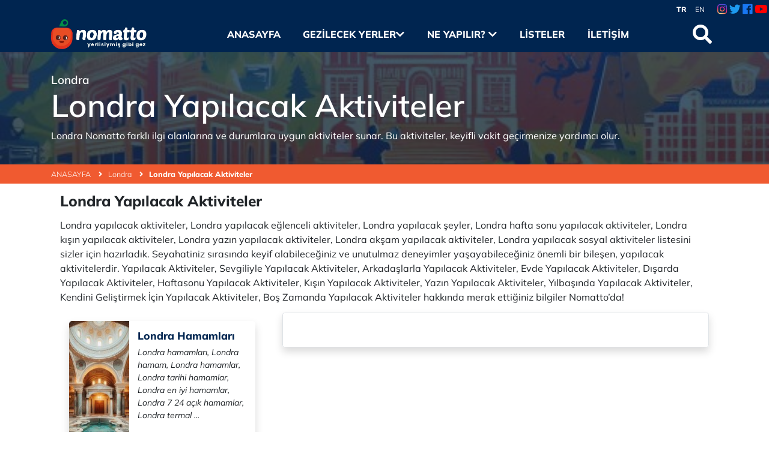

--- FILE ---
content_type: text/html; charset=UTF-8
request_url: https://nomatto.com/londra-yapilacak-aktiviteler
body_size: 14201
content:
<!DOCTYPE html>
<html lang="tr" dir="ltr">
<head>
    <meta charset="utf-8">
    <meta http-equiv="X-UA-Compatible" content="IE=edge">
    <meta name="viewport" content="width=device-width, initial-scale=1, maximum-scale=5.0, user-scalable=no, shrink-to-fit=no">
    <meta http-equiv="content-language" content="tr" />
    <title>Londra Yapılacak Aktiviteler | Nomatto</title>
    <meta name="description" content="Londra yapılacak aktiviteler, Londra yapılacak eğlenceli aktiviteler, Londra hafta sonu yapılacak aktiviteler, Londra kışın yapılacak aktiviteler, Londra yazın yapılacak aktiviteler listesini sizler için hazırladık."/>
    <meta name="keywords" content="londra yapılacak aktiviteler, londra yapılacak eğlenceli aktiviteler, londra hafta sonu yapılacak aktiviteler, londra kışın yapılacak aktiviteler, londra yazın yapılacak aktiviteler, londra akşam yapılacak aktiviteler, londra  yapılacak sosyal aktiviteler"/>
    <meta name="Abstract" content="londra yapılacak aktiviteler, londra yapılacak eğlenceli aktiviteler, londra hafta sonu yapılacak aktiviteler, londra kışın yapılacak aktiviteler, londra yazın yapılacak aktiviteler, londra akşam yapılacak aktiviteler, londra  yapılacak sosyal aktiviteler"/>
    <meta name="classification" content="Londra Yapılacak Aktiviteler" />
    <meta name="subject" content="Londra Yapılacak Aktiviteler" />
    <meta name="distribution" content="Global" />
            <meta name="robots" content="all" />
        <meta name="robots" content="index, follow" />
        <meta name="robots" content="max-snippet:-1, max-image-preview:large, max-video-preview:-1" />
        <meta name="revisit-after" content="1 days" />
    <meta name="country" content="Türkiye" />
            <meta name="Language" content="Turkish" />
        <meta name="Author" content="Nomatto" />
    <meta name="Copyright" content="Nomatto" />
    <link rel="canonical" href="https://nomatto.com/londra-yapilacak-aktiviteler" />
    <meta property="og:title" content="Londra Yapılacak Aktiviteler | Nomatto" />
    <meta property="og:locale" content="tr_TR" />
    <meta property="og:type" content="website" />
    <meta property="og:description" content="Londra yapılacak aktiviteler, Londra yapılacak eğlenceli aktiviteler, Londra hafta sonu yapılacak aktiviteler, Londra kışın yapılacak aktiviteler, Londra yazın yapılacak aktiviteler listesini sizler için hazırladık." />
    <meta property="og:url" content="https://nomatto.com/londra-yapilacak-aktiviteler" />
    <meta property="og:image" content="https://nomatto.com/asset/files/yaz_kategorileri/yapilacak_aktiviteler.jpg" />
    <meta property="og:site_name" content="Nomatto" />
    <meta name="twitter:card" content="summary_large_image" />
    <meta name="twitter:title" content="Londra Yapılacak Aktiviteler | Nomatto" />
    <meta name="twitter:description" content="Londra yapılacak aktiviteler, Londra yapılacak eğlenceli aktiviteler, Londra hafta sonu yapılacak aktiviteler, Londra kışın yapılacak aktiviteler, Londra yazın yapılacak aktiviteler listesini sizler için hazırladık." />
    <meta name="twitter:image" content="https://nomatto.com/asset/files/yaz_kategorileri/yapilacak_aktiviteler.jpg" />
    <meta itemprop="name" content="Londra Yapılacak Aktiviteler | Nomatto" />
    <meta itemprop="description" content="Londra yapılacak aktiviteler, Londra yapılacak eğlenceli aktiviteler, Londra hafta sonu yapılacak aktiviteler, Londra kışın yapılacak aktiviteler, Londra yazın yapılacak aktiviteler listesini sizler için hazırladık." />
    <meta itemprop="image" content="https://nomatto.com/asset/files/yaz_kategorileri/yapilacak_aktiviteler.jpg" />
    <meta name="facebook-domain-verification" content="lf733richll2jy43sraj43ebgchsbj" />
    <link rel="icon" href="/favicon.ico">

    <link rel="dns-prefetch" href="//spaces.wikiapis.com/">
    <link rel='dns-prefetch' href='https://nomatto.com' />
    <link rel="preload" href="https://nomatto.com/templates/nomatto-v3/assets/images/default.jpg?v=3.0.0" as="image">
    <link rel="preload" href="https://nomatto.com/templates/nomatto-v3/assets/static-img/nomatto01.webp?v=3.0.0" as="image">

                                    <link rel="preload stylesheet" href="https://nomatto.com/templates/nomatto-v3/assets/css/bundle.min.e43ce13b3271f4032564196fcd4d7d00.css?v=3.0.0" as="style" type="text/css">

                                                                <link rel="preload" href="https://nomatto.com/templates/nomatto-v3/assets/js/bundle.min.01e684f985fc8d26de73e5292816734f.js?v=3.0.0" as="script" type="text/javascript">


    <style>
        :root{--sk-size:64px;--sk-color:#fff}.preloader{height:100%;width:100%;top:0;position:fixed;z-index:99999;display:flex;align-items:center;justify-content:center}[dir] .preloader{background:#002550}.lds-ellipsis{display:inline-block;position:relative;width:80px;height:80px}.lds-ellipsis div{position:absolute;top:33px;width:13px;height:13px;border-radius:50%;background:#fff;animation-timing-function:cubic-bezier(0,1,1,0)}.lds-ellipsis div:first-child{left:8px;animation:.6s infinite lds-ellipsis1}.lds-ellipsis div:nth-child(2){left:8px;animation:.6s infinite lds-ellipsis2}.lds-ellipsis div:nth-child(3){left:32px;animation:.6s infinite lds-ellipsis2}.lds-ellipsis div:nth-child(4){left:56px;animation:.6s infinite lds-ellipsis3}@keyframes lds-ellipsis1{0%{transform:scale(0)}100%{transform:scale(1)}}@keyframes lds-ellipsis3{0%{transform:scale(1)}100%{transform:scale(0)}}@keyframes lds-ellipsis2{0%{transform:translate(0,0)}100%{transform:translate(24px,0)}}
    </style>
    <script>
        window.addEventListener("DOMContentLoaded", function () {
            "undefined" == typeof jQuery ||        setTimeout(function () {
                $(".preloader").fadeOut()
            },500)
        });
    </script>

</head>

<body class="layout-nomatto">
<div class="preloader d-none"><div class="lds-ellipsis"><div></div><div></div><div></div><div></div></div></div>
<div class="main-wrapper">
    <div class="nav-menu-wrapper">
        <header style="background-color: #002550; z-index: 10;">
            <div class="" style="min-height: 28px;">
                <div class="d-flex align-items-center justify-content-between">
                    <div class="d-flex align-items-center justify-content-start htb-menu">
                       <!--                             <a href="/panel" class="mx-2 top-banner">Panelim</a><small class="text-muted">|</small>
                            <a href="/cikis-yap" class="mx-2 font-size-14">Çıkış Yap</a>
                                                    <a href="/giris-yap" class="mx-2 font-size-14">Giriş Yap</a><small class="text-muted">|</small>
                            <a href="/kayit-ol" class="mx-2 font-size-14">Kayıt Ol</a>
                        -->                    </div>
                    <div class="d-flex align-items-center justify-content-start mt-1">
                        <a href="https://nomatto.com/" data-lang="tr" aria-label="TR" class="lang-switcher font-weight-bold mx-2 font-size-12">TR</a>
                        <a href="https://nomatto.com/en/" data-lang="en" aria-label="EN" class="lang-switcher  mx-2 font-size-12">EN</a>
                                                    <a href="https://www.instagram.com/nomattosocial/" target="_blank" rel="nofollow" class="mr-1 ml-3" aria-label="Instagram Link"> <i class="fab fa-instagram top-banner" style="background: radial-gradient(circle at 30% 107%, #fdf497 0%, #fdf497 5%, #fd5949 45%, #d6249f 60%, #285AEB 90%);-webkit-background-clip: text;background-clip: text;-webkit-text-fill-color: transparent;"></i></a>
                                                                            <a href="https://twitter.com/nomattosocial" target="_blank" rel="nofollow" class="mr-1" aria-label="Twitter Link"> <i class="fab fa-twitter top-banner" style="color: #1D9BF0"></i></a>
                                                                            <a href="https://www.facebook.com/nomattocom" target="_blank" rel="nofollow" class="mr-1" aria-label="Facebook Link"> <i class="fab fa-facebook top-banner" style="color: #1877F2"></i></a>
                                                                            <a href="https://www.youtube.com/@nomattosocial" target="_blank" rel="nofollow" class="mr-1" aria-label="Youtube Link"> <i class="fab fa-youtube top-banner" style="color: #FF0000"></i></a>
                                            </div>
                </div>
            </div>
            <nav class="navbar">
                <div class="container">
                    <div class="brand-and-icon">
                        <a style="cursor:pointer" class="navbar-brand" href="https://nomatto.com/">
                            <img src="https://nomatto.com/templates/nomatto-v3/assets/static-img/nomatto01.webp" width="160" height="50" class="logo" alt="Nomatto Logo"/>
                        </a>
                        <div class="d-flex">
                                                        <button type="button" class="navbar-toggler" aria-label="Menüyü Aç">
                                <i class="fas fa-bars"></i>
                            </button>
                        </div>
                    </div>
                    <div class="navbar-collapse">
                        <ul class="navbar-nav">
                            <li>
                                <a href="https://nomatto.com/">Anasayfa</a>
                            </li>
                            <li>
                                <a href="#" class="menu-link">Gezilecek Yerler<span class="drop-icon"><i class="fas fa-chevron-down"></i></span></a>
                                <div class="sub-menu">
                                    <div class="sub-menu-item">
                                        <ul>
                                                                                            <li><a href="https://nomatto.com/abana">Abana</a></li>
                                                                                            <li><a href="https://nomatto.com/nevsehir">Nevşehir</a></li>
                                                                                            <li><a href="https://nomatto.com/afyonkarahisar">Afyonkarahisar</a></li>
                                                                                            <li><a href="https://nomatto.com/eskisehir">Eskişehir</a></li>
                                                                                            <li><a href="https://nomatto.com/bolu">Bolu</a></li>
                                                                                            <li><a href="https://nomatto.com/uludag">Uludağ</a></li>
                                                                                            <li><a href="https://nomatto.com/adiyaman">Adıyaman</a></li>
                                                                                            <li><a href="https://nomatto.com/mugla">Muğla</a></li>
                                                                                            <li><a href="https://nomatto.com/fethiye">Fethiye</a></li>
                                                                                            <li><a href="https://nomatto.com/ayvalik">Ayvalık</a></li>
                                                                                            <li><a href="https://nomatto.com/datca">Datça</a></li>
                                                                                            <li><a href="https://nomatto.com/mardin">Mardin</a></li>
                                                                                            <li><a href="https://nomatto.com/duzce">Düzce</a></li>
                                                                                            <li><a href="https://nomatto.com/trabzon">Trabzon</a></li>
                                                                                            <li><a href="https://nomatto.com/van">Van</a></li>
                                                                                            <li><a href="https://nomatto.com/gokceada">Gökçeada</a></li>
                                                                                            <li><a href="https://nomatto.com/bodrum">Bodrum</a></li>
                                                                                            <li><a href="https://nomatto.com/denizli">Denizli</a></li>
                                                                                            <li><a href="https://nomatto.com/hatay">Hatay</a></li>
                                                                                            <li><a href="https://nomatto.com/balikesir">Balıkesir</a></li>
                                                                                                                                        <li><a href="https://nomatto.com/konumlar">Tümünü Gör</a></li>
                                                                                    </ul>
                                    </div>
                                    <div class="sub-menu-item p-3">
                                        <div class="row">
                                                                                            <div class="col-12 col-lg-6">
                                                    <div class="overlay-container shadow-sm m-2 border border-light zoom-img-on-hover-wrapper overflow-hidden" tabindex="-1" style="border-radius: 5px; overflow: hidden">
                                                        <a href="https://nomatto.com/abana" class="h-100" aria-label="İncele">
                                                            <div class="zoom-on-hover-wrapper ">
                                                                <img class="lazy-load rounded zoom-on-hover" src="https://nomatto.com/templates/nomatto-v3/assets/images/loading.webp" data-src="https://nomatto.com/asset/resized/kastamonu/abana_s.jpg" style="height: 180px; object-fit: cover" alt="Abana">
                                                            </div>
                                                        </a>
                                                        <div class="overlay">
                                                            <a href="https://nomatto.com/abana" aria-label="İncele">Abana</a>
                                                        </div>
                                                    </div>
                                                </div>
                                                                                            <div class="col-12 col-lg-6">
                                                    <div class="overlay-container shadow-sm m-2 border border-light zoom-img-on-hover-wrapper overflow-hidden" tabindex="-1" style="border-radius: 5px; overflow: hidden">
                                                        <a href="https://nomatto.com/nevsehir" class="h-100" aria-label="İncele">
                                                            <div class="zoom-on-hover-wrapper ">
                                                                <img class="lazy-load rounded zoom-on-hover" src="https://nomatto.com/templates/nomatto-v3/assets/images/loading.webp" data-src="https://nomatto.com/asset/resized/nevsehir/balon_festivali/kapadokya-festivaller_s.jpg" style="height: 180px; object-fit: cover" alt="Nevşehir">
                                                            </div>
                                                        </a>
                                                        <div class="overlay">
                                                            <a href="https://nomatto.com/nevsehir" aria-label="İncele">Nevşehir</a>
                                                        </div>
                                                    </div>
                                                </div>
                                                                                            <div class="col-12 col-lg-6">
                                                    <div class="overlay-container shadow-sm m-2 border border-light zoom-img-on-hover-wrapper overflow-hidden" tabindex="-1" style="border-radius: 5px; overflow: hidden">
                                                        <a href="https://nomatto.com/afyonkarahisar" class="h-100" aria-label="İncele">
                                                            <div class="zoom-on-hover-wrapper ">
                                                                <img class="lazy-load rounded zoom-on-hover" src="https://nomatto.com/templates/nomatto-v3/assets/images/loading.webp" data-src="https://nomatto.com/asset/resized/v1/afyonkarahisar-turkey_18052021_b5ff8576-2f4c-4d09-a28f-9c6cdb659393_s.jpg" style="height: 180px; object-fit: cover" alt="Afyonkarahisar">
                                                            </div>
                                                        </a>
                                                        <div class="overlay">
                                                            <a href="https://nomatto.com/afyonkarahisar" aria-label="İncele">Afyonkarahisar</a>
                                                        </div>
                                                    </div>
                                                </div>
                                                                                            <div class="col-12 col-lg-6">
                                                    <div class="overlay-container shadow-sm m-2 border border-light zoom-img-on-hover-wrapper overflow-hidden" tabindex="-1" style="border-radius: 5px; overflow: hidden">
                                                        <a href="https://nomatto.com/eskisehir" class="h-100" aria-label="İncele">
                                                            <div class="zoom-on-hover-wrapper ">
                                                                <img class="lazy-load rounded zoom-on-hover" src="https://nomatto.com/templates/nomatto-v3/assets/images/loading.webp" data-src="https://nomatto.com/asset/resized/v1/porsuk-cayi_27072021_43167a20-ced4-4249-a1e3-7f09dcec810e_s.jpg" style="height: 180px; object-fit: cover" alt="Eskişehir">
                                                            </div>
                                                        </a>
                                                        <div class="overlay">
                                                            <a href="https://nomatto.com/eskisehir" aria-label="İncele">Eskişehir</a>
                                                        </div>
                                                    </div>
                                                </div>
                                                                                            <div class="col-12 col-lg-6">
                                                    <div class="overlay-container shadow-sm m-2 border border-light zoom-img-on-hover-wrapper overflow-hidden" tabindex="-1" style="border-radius: 5px; overflow: hidden">
                                                        <a href="https://nomatto.com/bolu" class="h-100" aria-label="İncele">
                                                            <div class="zoom-on-hover-wrapper ">
                                                                <img class="lazy-load rounded zoom-on-hover" src="https://nomatto.com/templates/nomatto-v3/assets/images/loading.webp" data-src="https://nomatto.com/asset/resized/v1/ana_27072021_6c97f059-0638-465d-94d0-ffdb4b0f0d23_s.jpg" style="height: 180px; object-fit: cover" alt="Bolu">
                                                            </div>
                                                        </a>
                                                        <div class="overlay">
                                                            <a href="https://nomatto.com/bolu" aria-label="İncele">Bolu</a>
                                                        </div>
                                                    </div>
                                                </div>
                                                                                            <div class="col-12 col-lg-6">
                                                    <div class="overlay-container shadow-sm m-2 border border-light zoom-img-on-hover-wrapper overflow-hidden" tabindex="-1" style="border-radius: 5px; overflow: hidden">
                                                        <a href="https://nomatto.com/uludag" class="h-100" aria-label="İncele">
                                                            <div class="zoom-on-hover-wrapper ">
                                                                <img class="lazy-load rounded zoom-on-hover" src="https://nomatto.com/templates/nomatto-v3/assets/images/loading.webp" data-src="https://nomatto.com/asset/resized/v1/ana_25072021_98b7e5f0-bcd9-444c-8bdd-40f0401ed879_s.jpg" style="height: 180px; object-fit: cover" alt="Uludağ">
                                                            </div>
                                                        </a>
                                                        <div class="overlay">
                                                            <a href="https://nomatto.com/uludag" aria-label="İncele">Uludağ</a>
                                                        </div>
                                                    </div>
                                                </div>
                                                                                    </div>
                                    </div>


                                </div>
                            </li>
                            <li>
                                <a href="#" class="menu-link">
                                    Ne Yapılır?                                    <span class="drop-icon"><i class="fas fa-chevron-down"></i></span>
                                </a>
                                <div class="sub-menu">
                                    <div class="sub-menu-item">
                                        <ul>
                                                                                            <li><a href="https://nomatto.com/konaklama">Konaklama</a></li>
                                                                                            <li><a href="https://nomatto.com/nerede-yenir">Nerede Yenir</a></li>
                                                                                            <li><a href="https://nomatto.com/yapilacak-aktiviteler">Yapılacak Aktiviteler</a></li>
                                                                                            <li><a href="https://nomatto.com/tarihi-yerler">Tarihi Yerler</a></li>
                                                                                            <li><a href="https://nomatto.com/dogal-guzellikler">Doğal Güzellikler</a></li>
                                                                                            <li><a href="https://nomatto.com/parklar">Parklar</a></li>
                                                                                            <li><a href="https://nomatto.com/kamp-alanlari">Kamp Alanları</a></li>
                                                                                            <li><a href="https://nomatto.com/dini-mekanlar">Dini Mekanlar</a></li>
                                                                                            <li><a href="https://nomatto.com/ulasim">Ulaşım</a></li>
                                                                                            <li><a href="https://nomatto.com/etkinlik">Etkinlik</a></li>
                                                                                            <li><a href="https://nomatto.com/ogretmen-evi">Öğretmen Evi</a></li>
                                                                                            <li><a href="https://nomatto.com/fotograf-cekilecek-yerler">Fotoğraf Çekilecek Yerler</a></li>
                                                                                            <li><a href="https://nomatto.com/denize-girilecek-yerler">Denize Girilecek Yerler</a></li>
                                                                                            <li><a href="https://nomatto.com/kamp-yeri">Kamp Yeri</a></li>
                                                                                            <li><a href="https://nomatto.com/muzeler">Müzeler</a></li>
                                                                                            <li><a href="https://nomatto.com/kutuphane">Kütüphane</a></li>
                                                                                            <li><a href="https://nomatto.com/alisveris-merkezleri">Alışveriş Merkezleri</a></li>
                                                                                            <li><a href="https://nomatto.com/gezilecek-yerler">Gezilecek Yerler</a></li>
                                                                                            <li><a href="https://nomatto.com/filmler">Filmler</a></li>
                                                                                            <li><a href="https://nomatto.com/ne-yenir">Ne Yenir?</a></li>
                                                                                            <li><a href="https://nomatto.com/tatil-yerleri">Tatil Yerleri</a></li>
                                                                                            <li><a href="https://nomatto.com/ilginc">İlginç</a></li>
                                                                                            <li><a href="https://nomatto.com/fenomen-duraklari-bogaz-isi">Fenomen Durakları (Boğaz İşi)</a></li>
                                                                                            <li><a href="https://nomatto.com/turism-info-desk">Turism Info Desk</a></li>
                                                                                            <li><a href="https://nomatto.com/yorumlar">Yorumlar</a></li>
                                                                                            <li><a href="https://nomatto.com/blog">Blog</a></li>
                                                                                            <li><a href="https://nomatto.com/soru-cevap">Soru -Cevap</a></li>
                                                                                                                                        <li><a href="https://nomatto.com/durak-tipleri">Tümünü Gör</a></li>
                                                                                    </ul>
                                    </div>
                                    <div class="sub-menu-item p-3">
                                        <div class="row">
                                                                                            <div class="col-12 col-lg-6">
                                                    <div class="overlay-container shadow-sm m-2 border border-light zoom-img-on-hover-wrapper overflow-hidden" tabindex="-1" style="border-radius: 5px; overflow: hidden">
                                                        <a href="https://nomatto.com/konaklama" class="h-100" aria-label="İncele">
                                                            <div class="zoom-on-hover-wrapper ">
                                                                <img class="lazy-load rounded zoom-on-hover" src="https://nomatto.com/templates/nomatto-v3/assets/images/loading.webp" data-src="https://nomatto.com/asset/resized/yaz_kategorileri/konaklama_1_1_s.jpg" style="height: 180px; object-fit: cover" alt="Konaklama">
                                                            </div>
                                                        </a>
                                                        <div class="overlay">
                                                            <a href="https://nomatto.com/konaklama" aria-label="İncele">Konaklama</a>
                                                        </div>
                                                    </div>
                                                </div>
                                                                                            <div class="col-12 col-lg-6">
                                                    <div class="overlay-container shadow-sm m-2 border border-light zoom-img-on-hover-wrapper overflow-hidden" tabindex="-1" style="border-radius: 5px; overflow: hidden">
                                                        <a href="https://nomatto.com/nerede-yenir" class="h-100" aria-label="İncele">
                                                            <div class="zoom-on-hover-wrapper ">
                                                                <img class="lazy-load rounded zoom-on-hover" src="https://nomatto.com/templates/nomatto-v3/assets/images/loading.webp" data-src="https://nomatto.com/asset/resized/yaz_kategorileri/nerede_yenir_s.jpg" style="height: 180px; object-fit: cover" alt="Nerede Yenir">
                                                            </div>
                                                        </a>
                                                        <div class="overlay">
                                                            <a href="https://nomatto.com/nerede-yenir" aria-label="İncele">Nerede Yenir</a>
                                                        </div>
                                                    </div>
                                                </div>
                                                                                            <div class="col-12 col-lg-6">
                                                    <div class="overlay-container shadow-sm m-2 border border-light zoom-img-on-hover-wrapper overflow-hidden" tabindex="-1" style="border-radius: 5px; overflow: hidden">
                                                        <a href="https://nomatto.com/yapilacak-aktiviteler" class="h-100" aria-label="İncele">
                                                            <div class="zoom-on-hover-wrapper ">
                                                                <img class="lazy-load rounded zoom-on-hover" src="https://nomatto.com/templates/nomatto-v3/assets/images/loading.webp" data-src="https://nomatto.com/asset/resized/yaz_kategorileri/yapilacak_aktiviteler_s.jpg" style="height: 180px; object-fit: cover" alt="Yapılacak Aktiviteler">
                                                            </div>
                                                        </a>
                                                        <div class="overlay">
                                                            <a href="https://nomatto.com/yapilacak-aktiviteler" aria-label="İncele">Yapılacak Aktiviteler</a>
                                                        </div>
                                                    </div>
                                                </div>
                                                                                            <div class="col-12 col-lg-6">
                                                    <div class="overlay-container shadow-sm m-2 border border-light zoom-img-on-hover-wrapper overflow-hidden" tabindex="-1" style="border-radius: 5px; overflow: hidden">
                                                        <a href="https://nomatto.com/tarihi-yerler" class="h-100" aria-label="İncele">
                                                            <div class="zoom-on-hover-wrapper ">
                                                                <img class="lazy-load rounded zoom-on-hover" src="https://nomatto.com/templates/nomatto-v3/assets/images/loading.webp" data-src="https://nomatto.com/asset/resized/yaz_kategorileri/tarihi-yerler_s.jpg" style="height: 180px; object-fit: cover" alt="Tarihi Yerler">
                                                            </div>
                                                        </a>
                                                        <div class="overlay">
                                                            <a href="https://nomatto.com/tarihi-yerler" aria-label="İncele">Tarihi Yerler</a>
                                                        </div>
                                                    </div>
                                                </div>
                                                                                            <div class="col-12 col-lg-6">
                                                    <div class="overlay-container shadow-sm m-2 border border-light zoom-img-on-hover-wrapper overflow-hidden" tabindex="-1" style="border-radius: 5px; overflow: hidden">
                                                        <a href="https://nomatto.com/dogal-guzellikler" class="h-100" aria-label="İncele">
                                                            <div class="zoom-on-hover-wrapper ">
                                                                <img class="lazy-load rounded zoom-on-hover" src="https://nomatto.com/templates/nomatto-v3/assets/images/loading.webp" data-src="https://nomatto.com/asset/resized/yaz_kategorileri/dogal_guzellikler_s.jpg" style="height: 180px; object-fit: cover" alt="Doğal Güzellikler">
                                                            </div>
                                                        </a>
                                                        <div class="overlay">
                                                            <a href="https://nomatto.com/dogal-guzellikler" aria-label="İncele">Doğal Güzellikler</a>
                                                        </div>
                                                    </div>
                                                </div>
                                                                                            <div class="col-12 col-lg-6">
                                                    <div class="overlay-container shadow-sm m-2 border border-light zoom-img-on-hover-wrapper overflow-hidden" tabindex="-1" style="border-radius: 5px; overflow: hidden">
                                                        <a href="https://nomatto.com/parklar" class="h-100" aria-label="İncele">
                                                            <div class="zoom-on-hover-wrapper ">
                                                                <img class="lazy-load rounded zoom-on-hover" src="https://nomatto.com/templates/nomatto-v3/assets/images/loading.webp" data-src="https://nomatto.com/asset/resized/yaz_kategorileri/parklar_s.jpg" style="height: 180px; object-fit: cover" alt="Parklar">
                                                            </div>
                                                        </a>
                                                        <div class="overlay">
                                                            <a href="https://nomatto.com/parklar" aria-label="İncele">Parklar</a>
                                                        </div>
                                                    </div>
                                                </div>
                                                                                    </div>
                                    </div>
                                </div>
                            </li>
                            <li><a href="https://nomatto.com/listeler">Listeler</a></li>
                            <li><a href="https://nomatto.com/iletisim">İletişim</a></li>

                        </ul>
                    </div>
                                            <i id="search-btn" class="fa fa-search fa-2x"></i>
                                                                <div id="search-overlay" class="block">
                            <div class="centered">
                                <div id='search-box'>
                                    <i id="close-btn" class="fa fa-times fa-2x"></i>
                                    <form action='/ara' id='search-form' method='GET' role="search" class="" data-limit="20" data-featured="" data-featured_limit="10" onsubmit="return false;">
                                        <input class="search__input" id='search-text' name='q' type="text" placeholder="Nereye Gitmek İstersin?" />
                                        <button id='search-button' type='submit' class="">
                                            <i class="fa fa-search fa-3x"></i>
                                        </button>
                                    </form>
                                </div>
                                <div id="search-box-results"></div>
                            </div>
                        </div>
                                    </div>
            </nav>
        </header>
    </div><link rel="preload stylesheet" href="https://nomatto.com/templates/nomatto-v3/assets/css/article.css?v=3.0.0" as="style" type="text/css">
<link rel="preload stylesheet" href="https://nomatto.com/templates/nomatto-v3/assets/css/block.css?v=3.0.0" as="style" type="text/css">
<link type="text/css" href="https://nomatto.com/templates/nomatto-v3/assets/css/spotlight.min.css?v=3.0.0" rel="stylesheet">
<link rel="preload stylesheet" href="https://nomatto.com/templates/nomatto-v3/assets/css/blocks/default.css?v=3.0.0" as="style" type="text/css">

    <link rel="preload" href="https://nomatto.com/asset/resized/yaz_kategorileri/yapilacak_aktiviteler_m.jpg" as="image">

<div class="place-detail-wrapper" id="">
    <section id="section01">
        <div class="place-detail-header lazyload-bg" data-bg-url="https://nomatto.com/asset/resized/yaz_kategorileri/yapilacak_aktiviteler_m.jpg">
            <div class="nomatto-breadcrumb">
    <div class="container">
        <ul class="nav">
                            <li class="nav-item">
                    <a aria-current="page" class="nav-link "
                       href="https://nomatto.com/">ANASAYFA                                                    <i class="fas fa-angle-right"></i>
                                            </a>
                </li>
                            <li class="nav-item">
                    <a aria-current="page" class="nav-link "
                       href="https://nomatto.com/londra">Londra                                                    <i class="fas fa-angle-right"></i>
                                            </a>
                </li>
                            <li class="nav-item">
                    <a aria-current="page" class="nav-link active"
                       href="https://nomatto.com/londra-yapilacak-aktiviteler">Londra Yapılacak Aktiviteler                                            </a>
                </li>
            
        </ul>
    </div>
</div>            <div class="place-main-desc container">
                <h1><div class="place-sub-title">Londra</div> Londra Yapılacak Aktiviteler</h1>
                <div class="place-short-desc text-white">Londra Nomatto farklı ilgi alanlarına ve durumlara uygun aktiviteler sunar. Bu aktiviteler, keyifli vakit geçirmenize yardımcı olur.</div>
            </div>
        </div>
    </section>
    <div class="container">
                                    <section class="block-section container my-3  default header-block-section ">
                
<h3>Londra Yapılacak Aktiviteler</h3>
            </section>                            <section class="block-section container my-3  default text-block-section ">
                Londra yapılacak aktiviteler, Londra yapılacak eğlenceli aktiviteler, Londra yapılacak şeyler, Londra hafta sonu yapılacak aktiviteler, Londra kışın yapılacak aktiviteler, Londra yazın yapılacak aktiviteler, Londra akşam yapılacak aktiviteler, Londra  yapılacak sosyal aktiviteler listesini sizler için hazırladık. Seyahatiniz sırasında keyif alabileceğiniz ve unutulmaz deneyimler yaşayabileceğiniz önemli bir bileşen, yapılacak aktivitelerdir. Yapılacak Aktiviteler, Sevgiliyle Yapılacak Aktiviteler, Arkadaşlarla Yapılacak Aktiviteler, Evde Yapılacak Aktiviteler, Dışarda Yapılacak Aktiviteler, Haftasonu Yapılacak Aktiviteler, Kışın Yapılacak Aktiviteler, Yazın Yapılacak Aktiviteler, Yılbaşında Yapılacak Aktiviteler, Kendini Geliştirmek İçin Yapılacak Aktiviteler, Boş Zamanda Yapılacak Aktiviteler hakkında merak ettiğiniz bilgiler Nomatto’da!            </section>                            <section class="block-section container my-3  default row-block-section ">
                <div class="row">
                                                            <div class="col-12 col-lg-4">
                            <div class="">
                                                                    <section class="block-section container my-3  default listView-block-section ">
                
            <div class="d-flex w-100 bg-white shadow my-2 zoom-img-on-hover-wrapper" tabindex="-1" style="border-radius: 5px; overflow: hidden">
            <a href="https://nomatto.com/londra-hamamlari" class="flex-shrink-0 flex-grow-0" style="flex-basis: 100px">
                <div class="zoom-on-hover-wrapper h-100">
                    <img class="lazy-load zoom-on-hover h-100" style="object-fit: cover" data-src="https://nomatto.com/asset/resized/yaz_kategorileri/hamam_s.jpg" src="https://nomatto.com/templates/nomatto-v3/assets/images/loading.webp" loading="lazy" alt="Londra Hamamları">
                </div>
            </a>
            <div class="d-flex flex-column p-3">
                <div class="d-flex flex-column">
                    <h5 class="item-title">
                        <a href="https://nomatto.com/londra-hamamlari">Londra Hamamları</a>
                    </h5>
                    <p class="font-size-14 font-italic">Londra hamamları, Londra hamam, Londra hamamlar, Londra tarihi hamamlar, Londra en iyi hamamlar, Londra 7 24 açık hamamlar, Londra termal ...</p>
                </div>
                <a class="main-orange-color font-size-14" href="https://nomatto.com/londra-hamamlari">devamını oku <i class="fas fa-arrow-right ml-1"></i></a>
            </div>
        </div>

            <div class="d-flex w-100 bg-white shadow my-2 zoom-img-on-hover-wrapper" tabindex="-1" style="border-radius: 5px; overflow: hidden">
            <a href="https://nomatto.com/londra-konser" class="flex-shrink-0 flex-grow-0" style="flex-basis: 100px">
                <div class="zoom-on-hover-wrapper h-100">
                    <img class="lazy-load zoom-on-hover h-100" style="object-fit: cover" data-src="https://nomatto.com/asset/resized/yaz_kategorileri/konser_s.jpg" src="https://nomatto.com/templates/nomatto-v3/assets/images/loading.webp" loading="lazy" alt="Londra Konser">
                </div>
            </a>
            <div class="d-flex flex-column p-3">
                <div class="d-flex flex-column">
                    <h5 class="item-title">
                        <a href="https://nomatto.com/londra-konser">Londra Konser</a>
                    </h5>
                    <p class="font-size-14 font-italic">Londra konser, Londra açık hava konserleri, Londra fuar konserleri, Londra festival konser, 2024 Londra konser takvimi, 2024 konser biletleri hakkındaki ...</p>
                </div>
                <a class="main-orange-color font-size-14" href="https://nomatto.com/londra-konser">devamını oku <i class="fas fa-arrow-right ml-1"></i></a>
            </div>
        </div>

            <div class="d-flex w-100 bg-white shadow my-2 zoom-img-on-hover-wrapper" tabindex="-1" style="border-radius: 5px; overflow: hidden">
            <a href="https://nomatto.com/londra-tiyatro" class="flex-shrink-0 flex-grow-0" style="flex-basis: 100px">
                <div class="zoom-on-hover-wrapper h-100">
                    <img class="lazy-load zoom-on-hover h-100" style="object-fit: cover" data-src="https://nomatto.com/asset/resized/yaz_kategorileri/tiyatro_s.jpg" src="https://nomatto.com/templates/nomatto-v3/assets/images/loading.webp" loading="lazy" alt="Londra Tiyatro">
                </div>
            </a>
            <div class="d-flex flex-column p-3">
                <div class="d-flex flex-column">
                    <h5 class="item-title">
                        <a href="https://nomatto.com/londra-tiyatro">Londra Tiyatro</a>
                    </h5>
                    <p class="font-size-14 font-italic">Londra tiyatro, Londra şehir tiyatroları, Londra devlet tiyatroları, Londra tiyatro bileti, Londra tiyatro biletleri, Londra tiyatro programı, Londra tiyatro oyunları ...</p>
                </div>
                <a class="main-orange-color font-size-14" href="https://nomatto.com/londra-tiyatro">devamını oku <i class="fas fa-arrow-right ml-1"></i></a>
            </div>
        </div>

            <div class="d-flex w-100 bg-white shadow my-2 zoom-img-on-hover-wrapper" tabindex="-1" style="border-radius: 5px; overflow: hidden">
            <a href="https://nomatto.com/londra-sinema" class="flex-shrink-0 flex-grow-0" style="flex-basis: 100px">
                <div class="zoom-on-hover-wrapper h-100">
                    <img class="lazy-load zoom-on-hover h-100" style="object-fit: cover" data-src="https://nomatto.com/asset/resized/yaz_kategorileri/sinema_s.jpg" src="https://nomatto.com/templates/nomatto-v3/assets/images/loading.webp" loading="lazy" alt="Londra Sinema">
                </div>
            </a>
            <div class="d-flex flex-column p-3">
                <div class="d-flex flex-column">
                    <h5 class="item-title">
                        <a href="https://nomatto.com/londra-sinema">Londra Sinema</a>
                    </h5>
                    <p class="font-size-14 font-italic">Londra sinema, Londra sinema salonları, Londra sinemalar, Londra sinema bilet fiyatları, Londra sinema seansları, Londra sinema filmleri hakkında bilgileri sizler ...</p>
                </div>
                <a class="main-orange-color font-size-14" href="https://nomatto.com/londra-sinema">devamını oku <i class="fas fa-arrow-right ml-1"></i></a>
            </div>
        </div>

            <div class="d-flex w-100 bg-white shadow my-2 zoom-img-on-hover-wrapper" tabindex="-1" style="border-radius: 5px; overflow: hidden">
            <a href="https://nomatto.com/londra-atolye-calismalari" class="flex-shrink-0 flex-grow-0" style="flex-basis: 100px">
                <div class="zoom-on-hover-wrapper h-100">
                    <img class="lazy-load zoom-on-hover h-100" style="object-fit: cover" data-src="https://nomatto.com/asset/resized/yaz_kategorileri/atolye_s.jpg" src="https://nomatto.com/templates/nomatto-v3/assets/images/loading.webp" loading="lazy" alt="Londra Atölye Çalışmaları">
                </div>
            </a>
            <div class="d-flex flex-column p-3">
                <div class="d-flex flex-column">
                    <h5 class="item-title">
                        <a href="https://nomatto.com/londra-atolye-calismalari">Londra Atölye Çalışmaları</a>
                    </h5>
                    <p class="font-size-14 font-italic">Londra  Atölye Çalışmaları, belirli bir konu, beceri veya sanat dalı üzerine odaklanan, genellikle eğitici ve uygulamalı çalışmaları içeren özel ...</p>
                </div>
                <a class="main-orange-color font-size-14" href="https://nomatto.com/londra-atolye-calismalari">devamını oku <i class="fas fa-arrow-right ml-1"></i></a>
            </div>
        </div>

            <div class="d-flex w-100 bg-white shadow my-2 zoom-img-on-hover-wrapper" tabindex="-1" style="border-radius: 5px; overflow: hidden">
            <a href="https://nomatto.com/londra-dagcilik" class="flex-shrink-0 flex-grow-0" style="flex-basis: 100px">
                <div class="zoom-on-hover-wrapper h-100">
                    <img class="lazy-load zoom-on-hover h-100" style="object-fit: cover" data-src="https://nomatto.com/asset/resized/yaz_kategorileri/dagcilik_s.jpg" src="https://nomatto.com/templates/nomatto-v3/assets/images/loading.webp" loading="lazy" alt="Londra Dağcılık">
                </div>
            </a>
            <div class="d-flex flex-column p-3">
                <div class="d-flex flex-column">
                    <h5 class="item-title">
                        <a href="https://nomatto.com/londra-dagcilik">Londra Dağcılık</a>
                    </h5>
                    <p class="font-size-14 font-italic">Londra Dağcılık, dağları keşfetme ve zirveleri tırmanma amacıyla yapılan bir açık hava aktivitesidir. Bu spor, doğanın güzelliklerini keşfetmeyi, fiziksel dayanıklılığı ...</p>
                </div>
                <a class="main-orange-color font-size-14" href="https://nomatto.com/londra-dagcilik">devamını oku <i class="fas fa-arrow-right ml-1"></i></a>
            </div>
        </div>

            <div class="d-flex w-100 bg-white shadow my-2 zoom-img-on-hover-wrapper" tabindex="-1" style="border-radius: 5px; overflow: hidden">
            <a href="https://nomatto.com/londra-balikcilik" class="flex-shrink-0 flex-grow-0" style="flex-basis: 100px">
                <div class="zoom-on-hover-wrapper h-100">
                    <img class="lazy-load zoom-on-hover h-100" style="object-fit: cover" data-src="https://nomatto.com/asset/resized/yaz_kategorileri/balikcilik-olta_s.jpg" src="https://nomatto.com/templates/nomatto-v3/assets/images/loading.webp" loading="lazy" alt="Londra Balıkçılık">
                </div>
            </a>
            <div class="d-flex flex-column p-3">
                <div class="d-flex flex-column">
                    <h5 class="item-title">
                        <a href="https://nomatto.com/londra-balikcilik">Londra Balıkçılık</a>
                    </h5>
                    <p class="font-size-14 font-italic">Londra balıkçılık, Londra balıkçılık sezonu, Londra olta balıkçılığı, Londra balıkçılık belgesi, Londra balıkçılık nerede yapılır, Londra balık tutulacak yerler hakkındaki ...</p>
                </div>
                <a class="main-orange-color font-size-14" href="https://nomatto.com/londra-balikcilik">devamını oku <i class="fas fa-arrow-right ml-1"></i></a>
            </div>
        </div>

            <div class="d-flex w-100 bg-white shadow my-2 zoom-img-on-hover-wrapper" tabindex="-1" style="border-radius: 5px; overflow: hidden">
            <a href="https://nomatto.com/londra-avcilik" class="flex-shrink-0 flex-grow-0" style="flex-basis: 100px">
                <div class="zoom-on-hover-wrapper h-100">
                    <img class="lazy-load zoom-on-hover h-100" style="object-fit: cover" data-src="https://nomatto.com/asset/resized/yaz_kategorileri/avcilik_s.jpg" src="https://nomatto.com/templates/nomatto-v3/assets/images/loading.webp" loading="lazy" alt="Londra Avcılık">
                </div>
            </a>
            <div class="d-flex flex-column p-3">
                <div class="d-flex flex-column">
                    <h5 class="item-title">
                        <a href="https://nomatto.com/londra-avcilik">Londra Avcılık</a>
                    </h5>
                    <p class="font-size-14 font-italic">Londra Avcılık, vahşi hayvanları avlamak veya yakalamak amacıyla yapılan bir faaliyettir. Avcılık, doğada deneyim kazanmayı sevenler veya geleneksel bir etkinlik ...</p>
                </div>
                <a class="main-orange-color font-size-14" href="https://nomatto.com/londra-avcilik">devamını oku <i class="fas fa-arrow-right ml-1"></i></a>
            </div>
        </div>

            <div class="d-flex w-100 bg-white shadow my-2 zoom-img-on-hover-wrapper" tabindex="-1" style="border-radius: 5px; overflow: hidden">
            <a href="https://nomatto.com/londra-yaris-pistleri" class="flex-shrink-0 flex-grow-0" style="flex-basis: 100px">
                <div class="zoom-on-hover-wrapper h-100">
                    <img class="lazy-load zoom-on-hover h-100" style="object-fit: cover" data-src="https://nomatto.com/asset/resized/yaz_kategorileri/yaris_pistleri_s.jpg" src="https://nomatto.com/templates/nomatto-v3/assets/images/loading.webp" loading="lazy" alt="Londra Yarış Pistleri Pist Yarışları">
                </div>
            </a>
            <div class="d-flex flex-column p-3">
                <div class="d-flex flex-column">
                    <h5 class="item-title">
                        <a href="https://nomatto.com/londra-yaris-pistleri">Londra Yarış Pistleri Pist Yarışları</a>
                    </h5>
                    <p class="font-size-14 font-italic">Londra yarış pistleri, Londra yarış pisti, Londra pist yarışları, Londra araba yarış pist, Londra açık pist yarışları hakkında bilgileri sizler ...</p>
                </div>
                <a class="main-orange-color font-size-14" href="https://nomatto.com/londra-yaris-pistleri">devamını oku <i class="fas fa-arrow-right ml-1"></i></a>
            </div>
        </div>

            <div class="d-flex w-100 bg-white shadow my-2 zoom-img-on-hover-wrapper" tabindex="-1" style="border-radius: 5px; overflow: hidden">
            <a href="https://nomatto.com/londra-at-yarisi" class="flex-shrink-0 flex-grow-0" style="flex-basis: 100px">
                <div class="zoom-on-hover-wrapper h-100">
                    <img class="lazy-load zoom-on-hover h-100" style="object-fit: cover" data-src="https://nomatto.com/asset/resized/yaz_kategorileri/at_yarisi_s.jpg" src="https://nomatto.com/templates/nomatto-v3/assets/images/loading.webp" loading="lazy" alt="Londra At Yarışı">
                </div>
            </a>
            <div class="d-flex flex-column p-3">
                <div class="d-flex flex-column">
                    <h5 class="item-title">
                        <a href="https://nomatto.com/londra-at-yarisi">Londra At Yarışı</a>
                    </h5>
                    <p class="font-size-14 font-italic">Londra At Yarışı, atların belirli bir mesafeyi en kısa sürede tamamlamak için yarıştığı bir spor ve bahis etkinliğidir. Genellikle bir ...</p>
                </div>
                <a class="main-orange-color font-size-14" href="https://nomatto.com/londra-at-yarisi">devamını oku <i class="fas fa-arrow-right ml-1"></i></a>
            </div>
        </div>

        <style>
    .pagination {
        display: -ms-flexbox;
        display: flex;
        padding-left: 0;
        list-style: none;
        border-radius: .25rem
    }

    .page-link {
        position: relative;
        display: block;
        padding: .5rem .75rem;
        margin-left: -1px;
        line-height: 1.25;
        color: #007bff;
        background-color: #fff;
        border: 1px solid #dee2e6
    }

    .page-link:hover {
        z-index: 2;
        color: #0056b3;
        text-decoration: none;
        background-color: #e9ecef;
        border-color: #dee2e6
    }

    .page-link:focus {
        z-index: 3;
        outline: 0;
        box-shadow: 0 0 0 .2rem rgba(0,123,255,.25)
    }

    .page-item:first-child .page-link {
        margin-left: 0;
        border-top-left-radius: .25rem;
        border-bottom-left-radius: .25rem
    }

    .page-item:last-child .page-link {
        border-top-right-radius: .25rem;
        border-bottom-right-radius: .25rem
    }

    .page-pagination-item.active .page-link {
        z-index: 3;
        color: #fff;
        background-color: #007bff;
        border-color: #007bff
    }

    .page-pagination-item.disabled .page-link {
        color: #6c757d;
        pointer-events: none;
        cursor: auto;
        background-color: #fff;
        border-color: #dee2e6
    }

    .pagination-lg .page-link {
        padding: .75rem 1.5rem;
        font-size: 1.25rem;
        line-height: 1.5
    }

    .pagination-lg .page-item:first-child .page-link {
        border-top-left-radius: .3rem;
        border-bottom-left-radius: .3rem
    }

    .pagination-lg .page-item:last-child .page-link {
        border-top-right-radius: .3rem;
        border-bottom-right-radius: .3rem
    }

    .pagination-sm .page-link {
        padding: .25rem .5rem;
        font-size: .875rem;
        line-height: 1.5
    }

    .pagination-sm .page-item:first-child .page-link {
        border-top-left-radius: .2rem;
        border-bottom-left-radius: .2rem
    }

    .pagination-sm .page-item:last-child .page-link {
        border-top-right-radius: .2rem;
        border-bottom-right-radius: .2rem
    }
</style>
<nav aria-label="...">
    <ul class="pagination justify-content-center">
        <li class="page-pagination-item paginate-prev disabled">
            <a href="#" class="page-link"><i class="fas fa-angle-left"></i></a>
        </li>
                                    <li class="page-pagination-item page-paginate-nav active"><a class="page-link active" href="https://nomatto.com/londra-yapilacak-aktiviteler/">1</a></li>
                                                <li class="page-pagination-item page-paginate-nav "><a class="page-link " href="https://nomatto.com/londra-yapilacak-aktiviteler/2">2</a></li>
                                                <li class="page-pagination-item page-paginate-nav "><a class="page-link " href="https://nomatto.com/londra-yapilacak-aktiviteler/3">3</a></li>
                                                <li class="page-pagination-item page-paginate-nav "><a class="page-link " href="https://nomatto.com/londra-yapilacak-aktiviteler/4">4</a></li>
                            <li class="page-pagination-item  paginate-next ">
            <a class="page-link" href="https://nomatto.com/londra-yapilacak-aktiviteler/2"><i class="fas fa-angle-right"></i></a>
        </li>
    </ul>
</nav>

            </section>                                                            </div>
                        </div>
                                            <div class="col-12 col-lg-8">
                            <div class="stickied p-3 shadow rounded border">
                                                                    <section class="block-section container my-3  default gridView-block-section ">
                
<style>
    .parent {
        display: grid;
        grid-template-columns: repeat(3, 1fr);
        grid-template-rows: 1fr;
        grid-column-gap: 20px;
        grid-row-gap: 0px;
    }
</style>


<div class="row">
    </div>

                </section>                                                            </div>
                        </div>
                                                </div>
            </section>                            <section class="block-section container my-3  default editor-block-section ">
                
<div>
    <p><strong>Londra Yapılacak aktiviteler</strong>, seyahatiniz sırasında keyif alabileceğiniz ve unutulmaz deneyimler yaşayabileceğiniz &ouml;nemli bir bileşen, yapılacak aktivitelerdir. Y&uuml;r&uuml;y&uuml;ş ve trekking gibi doğa aktiviteleriyle doğal g&uuml;zellikleri keşfedebilir veya deniz kenarındaysanız su sporlarına katılabilirsiniz. Tarihi yerleri ve m&uuml;zeleri ziyaret ederek yerel k&uuml;lt&uuml;r&uuml; daha yakından tanıyabilir veya yerel mutfağı keşfetmek i&ccedil;in yemek turlarına katılabilirsiniz. Ayrıca macera sporları, doğa ve hayvan g&ouml;zlemi, alışveriş, festival ve konserlere katılma gibi farklı aktiviteleri deneyimleyebilirsiniz. Fotoğraf&ccedil;ılık tutkunuysanız, doğal g&uuml;zellikleri veya tarihi yapıları &ouml;l&uuml;ms&uuml;zleştirebilirsiniz. Tatilinizi rahatlatıcı bir spa deneyimi veya l&uuml;ks bir dinlenme ile tamamlayabilirsiniz. Seyahatiniz boyunca ilgi duyduğunuz aktiviteleri planlayarak, her destinasyonun size sunduğu fırsatları değerlendirerek unutulmaz anılar biriktirebilirsiniz.</p>
<h2><strong>Londra Sevgiliyle Yapılacak Aktiviteler&nbsp;</strong></h2>
<p><strong>Sevgiliyle Yapılacak Aktiviteler, Sevgilinizle romantik bir zaman ge&ccedil;irmek isterseniz, şunları d&uuml;ş&uuml;nebilirsiniz:</strong></p>
<ul>
<li>Akşam yemeği tarihi.</li>
<li>Sinemaya gitmek.</li>
<li>Doğa y&uuml;r&uuml;y&uuml;ş&uuml; yapmak.</li>
<li>Piknik yapmak.</li>
<li>Evinizde film gecesi d&uuml;zenlemek.</li>
<li>Sanat galerisi veya m&uuml;ze ziyareti.</li>
<li>Dans etmek.</li>
</ul>
<h2><strong>Arkadaşlarla Yapılacak Aktiviteler&nbsp;</strong></h2>
<p>Arkadaşlarla Yapılacak Aktiviteler, Arkadaşlarınızla eğlenceli zaman ge&ccedil;irmek i&ccedil;in aşağıdaki aktiviteleri d&uuml;ş&uuml;nebilirsiniz:</p>
<ul>
<li>Board oyunları oynamak.</li>
<li>Spor etkinlikleri (futbol, basketbol, voleybol vb.).</li>
<li>Konser veya etkinliklere gitmek.</li>
<li>Gece dışarı &ccedil;ıkmak.</li>
<li>Kahve d&uuml;kkanında buluşmak ve sohbet etmek.</li>
<li>Piknik veya mangal partisi d&uuml;zenlemek.</li>
</ul>
<h2><strong>Evde Yapılacak Aktiviteler &nbsp;</strong></h2>
<p>Evde Yapılacak Aktiviteler, Evde keyifli vakit ge&ccedil;irmek i&ccedil;in şunları yapabilirsiniz:</p>
<ul>
<li>Yemek yapma veya yeni tarifler deneme.</li>
<li>Film veya dizi izleme.</li>
<li>Kitap okuma.</li>
<li>Ressam, el işi veya hobi projeleri yapma.</li>
<li>Online oyunlar oynama.</li>
<li>Yoga veya meditasyon yapma.</li>
</ul>
<h2><strong>Dışarda Yapılacak Aktiviteler:&nbsp;</strong></h2>
<p>A&ccedil;ık havada eğlenmek i&ccedil;in d&uuml;ş&uuml;nebileceğiniz aktiviteler şunlar olabilir:</p>
<ul>
<li>Doğa y&uuml;r&uuml;y&uuml;şleri veya bisiklet turları.</li>
<li>Plajda g&uuml;neşlenme ve y&uuml;zme.</li>
<li>Kamp yapma veya karavan tatili.</li>
<li>Bisiklet s&uuml;rme veya paten kayma.</li>
<li>Spor etkinlikleri (tenis, golf, kayak vb.).</li>
<li>Pick-up futbol veya plaj voleybolu.</li>
</ul>
<h2><strong>Haftasonu Yapılacak Aktiviteler &nbsp;</strong></h2>
<p>Haftasonunu dolu dolu ge&ccedil;irmek i&ccedil;in d&uuml;ş&uuml;nebileceğiniz aktiviteler şunlar olabilir:</p>
<ul>
<li>Gezintiye &ccedil;ıkmak.</li>
<li>Haftasonu ka&ccedil;amağı yapmak.</li>
<li>Yeni bir restoran veya kafe keşfetme.</li>
<li>Eğlenceli bir g&uuml;nl&uuml;k gezi.</li>
<li>Yoga veya spor dersine katılma.</li>
<li>Evinizde temizlik ve d&uuml;zenleme.</li>
</ul>
<h2><strong>Yılbaşında Yapılacak Aktiviteler&nbsp;</strong></h2>
<p>Yılbaşı gecesini &ouml;zel kılmak i&ccedil;in aşağıdakileri d&uuml;ş&uuml;nebilirsiniz:</p>
<ul>
<li>Yılbaşı partisi d&uuml;zenleme.</li>
<li>Havai fişek izleme.</li>
<li>Gece yarısı yemek veya atıştırmalıklar.</li>
<li>Yeni yıl kararları oluşturma.</li>
<li>Aile ve arkadaşlarla kutlama.</li>
</ul>
<h2><strong>Kışın Yapılacak Aktiviteler&nbsp;</strong></h2>
<ul>
<li>Kayak ve Snowboard: Kış sporlarını deneyimlemek i&ccedil;in kayak ve snowboard yapabilirsiniz. Kayak tatili yaparak dağlarda beyazın keyfini &ccedil;ıkarabilirsiniz.</li>
<li>Buz Pateni: Kapalı buz pateni pistlerinde veya a&ccedil;ık buz g&ouml;letlerinde paten kayarak eğlenceli zaman ge&ccedil;irebilirsiniz.</li>
<li>Kış Tatili: Kışın sıcak bir ş&ouml;mine başında veya karlı dağ k&ouml;ylerinde romantik bir tatil yapabilirsiniz.</li>
<li>Kızakla Kayma: Eğlenceli bir aktivite olarak kızakla kayabilirsiniz, &ouml;zellikle ailece yapılabilecek bir etkinliktir.</li>
<li>Termal Kaplıcalar: Soğuk havalarda sıcak termal kaplıcalarda dinlenme ve rahatlama şansını değerlendirebilirsiniz.</li>
</ul>
<h2><strong>Yazın Yapılacak Aktiviteler&nbsp;</strong></h2>
<ul>
<li>Plaj Tatili: Yazın plajda g&uuml;neşlenme, denize girme ve su sporlarına katılma keyfini yaşayabilirsiniz.</li>
<li>Kamp ve Doğa Y&uuml;r&uuml;y&uuml;şleri: Sıcak hava, kamp yapma ve doğa y&uuml;r&uuml;y&uuml;şleri i&ccedil;in idealdir. Ormanlık alanlarda kamp kurabilir veya dağlarda y&uuml;r&uuml;y&uuml;şe &ccedil;ıkabilirsiniz.</li>
<li>Festival ve Konserlere Katılma: Yaz mevsimi, bir&ccedil;ok m&uuml;zik festivali ve a&ccedil;ık hava konserlerinin d&uuml;zenlendiği bir d&ouml;nemdir.</li>
<li>Yelken ve Su Sporları: Deniz veya g&ouml;llerde yelken yapma, r&uuml;zgar s&ouml;rf&uuml; veya su kayağı gibi su sporlarını deneyimleyebilirsiniz.</li>
<li>Bah&ccedil;e Partileri: Arkadaşlarınız ve ailenizle bah&ccedil;e partileri d&uuml;zenleyerek a&ccedil;ık havada yemek yeme ve eğlenme fırsatını değerlendirebilirsiniz.</li>
<li>Barbek&uuml; ve Piknik: Yazın a&ccedil;ık havada piknik yapabilir ve lezzetli barbek&uuml; yemekleri hazırlayabilirsiniz.</li>
<li>Her iki mevsimde de keyifli aktiviteler bulunur ve ilgi alanlarınıza g&ouml;re se&ccedil;im yapabilirsiniz. Kışın daha soğuk havalarda kayak yapma fırsatınız varken, yazın g&uuml;neşli g&uuml;nlerde plajda rahatlayabilirsiniz.</li>
</ul>
<h2><strong>Kendini Geliştirmek İ&ccedil;in Yapılacak Aktiviteler&nbsp;</strong></h2>
<p>Kendinizi geliştirmek ve &ouml;ğrenmek i&ccedil;in d&uuml;ş&uuml;nebileceğiniz aktiviteler şunlar olabilir:</p>
<ul>
<li>Yeni bir dil &ouml;ğrenme.</li>
<li>Kitap okuma ve araştırma yapma.</li>
<li>Online kurslara kaydolma.</li>
<li>Yoga, meditasyon veya fitness programına katılma.</li>
<li>Sanat veya enstr&uuml;man &ccedil;alma.</li>
</ul>
<h2><strong>Boş Zamanda Yapılacak Aktiviteler&nbsp;</strong></h2>
<p>Boş zamanlarınızı değerlendirmek i&ccedil;in şunları d&uuml;ş&uuml;nebilirsiniz:</p>
<ul>
<li>M&uuml;zik dinleme.</li>
<li>Bah&ccedil;e işleri yapma.</li>
<li>Film veya dizi maratonu.</li>
<li>Eski fotoğrafları d&uuml;zenleme ve hatıraları tazeleme.</li>
<li>Hobiler veya el işi projeleri.</li>
<li>Her bir kategori, farklı ilgi alanlarına ve durumlara uygun aktiviteler sunar. Bu aktiviteler, keyifli vakit ge&ccedil;irmenize yardımcı olabilir ve yeni deneyim</li>
</ul></div>
            </section>                        </div>
</div>

<section class="public-footer bg-main">
    <div class="footer-wrapper pt-5 lazyload-bg" data-bg-url="/templates/nomatto-v3/assets/icons/footer-bg.png" >
        <footer class="footer">
            <div class="container">
                <div class="row">
                    <div class="col-sm-4 col-lg-3 order-sm-0 ">
                        <img src="https://nomatto.com/templates/nomatto-v3/assets/static-img/nomatto01.webp" class=" logo" width="255" height="80" alt="Nomatto">
                        <p class="mt-3 mb-3 text-white font-size-16">Gezeceğin yeri seçi, planını yap, keyfine bak</p>
                        <div class="social-links-wrapper">
                                                                                                            </div>
                        <div class="mb-3 mt-3 text-white font-weight-bold">İLETİŞİM</div>
                        <div class="nomatto-contact">
                            <p><i class="fas fa-envelope mr-2"></i> <a href="mailto:info@nomatto.com" class="text-white">info@nomatto.com</a></p>
                        </div>
                    </div>
                    <div class="col-sm-4 col-lg-3 order-sm-1 order-md-1  ">
                        <ul class="footer-links">
                                                            <li><a href="https://nomatto.com/gizlilik-politikasi">Gizlilik Politikası</a></li>
                                                            <li><a href="https://nomatto.com/sikca-sorulan-sorular">Sıkça Sorulan Sorular</a></li>
                                                            <li><a href="https://nomatto.com/hakkimizda">Hakkımızda</a></li>
                                                            <li><a href="https://nomatto.com/iletisim">İletişim</a></li>
                                                            <li><a href="https://nomatto.com/uyelik-sozlesmesi">Üyelik Sözleşmesi</a></li>
                                                            <li><a href="https://nomatto.com/kvkk">KVKK</a></li>
                                                            <li><a href="https://nomatto.com/cerez-politikasi">Çerez Politikası</a></li>
                                                            <li><a href="https://nomatto.com/kariyer">Kariyer</a></li>
                                                    </ul>
                    </div>
                    <div class="col-sm-12 col-lg-3 order-sm-3 order-md-2 order-lg-2 d-none">
                        <div class="mb-3 mt-3 text-white font-weight-bold">INSTAGRAM</div>
                        <div class="instagram-feeds">
                            <div class="d-flex flex-wrap">
                                                            </div>
                        </div>
                    </div>
                    <div class="col-sm-4 col-lg-3 order-sm-1 order-md-3 order-lg-3">
                        <div class="mb-3 mt-3 text-white font-weight-bold">LİNKLERİMİZ</div>
                        <ul class="footer-links">
                                                            <li><a href="https://nomatto.com/dunyanin-en-guzel-satolari">Dünyanın En Güzel Şatoları</a></li>
                                                            <li><a href="https://nomatto.com/dunyanin-en-iyi-ekmekleri-sampiyon-turkiye">Dünyanın En İyi Ekmekleri: Şampiyon Türkiye</a></li>
                                                            <li><a href="https://nomatto.com/torba-koyu">Torba Koyu</a></li>
                                                            <li><a href="https://nomatto.com/simit-sarayi-mekke">Simit Sarayı Mekke</a></li>
                                                            <li><a href="https://nomatto.com/yuksek-yuksek-tepelere-ev-kurmuslar">Yüksek Yüksek Tepelere Ev Kurmuşlar</a></li>
                                                            <li><a href="https://nomatto.com/march-of-the-penguins">March of the Penguins</a></li>
                                                    </ul>
                    </div>
                    <div class="col-sm-4 col-lg-3 order-sm-1 order-md-3 order-lg-3">
                        <ul class="footer-links">
                                                            <li><a href="https://nomatto.com/finike-kamp-yeri">Finike Kamp Yeri</a></li>
                                                            <li><a href="https://nomatto.com/finike-dinlenme-tesisi">Finike Dinlenme tesisi</a></li>
                                                            <li><a href="https://nomatto.com/corlu-binicilik">Çorlu Binicilik At Biniciliği</a></li>
                                                            <li><a href="https://nomatto.com/bitlis-dogal-guzellikler">Bitlis Doğal Güzellikleri</a></li>
                                                            <li><a href="https://nomatto.com/bitlis-nerede-yenir">Bitlis Nerede Ne Yenir?</a></li>
                                                            <li><a href="https://nomatto.com/barselona-kamp-yeri">Barselona Kamp Yeri</a></li>
                                                            <li><a href="https://nomatto.com/cankiri-mescid">Çankırı Mescid</a></li>
                                                    </ul>
                    </div>
                </div>
            </div>
        </footer>
    </div>
    <div class="copyright-nomatto"><span class="version">Version: 3.0.0</span> © Nomatto All rights reserved.</div>
</section>
</div>

<script type="text/javascript">
    !function (a, b){var d, c; "object"==typeof exports && "undefined" !=typeof module ? module.exports=b() : "function"==typeof define && define.amd ? define(b) : (d=(a=a || self).Cookies, c=a.Cookies=b(), c.noConflict=function (){return a.Cookies=d, c})}(this, function (){"use strict"; function a(b){for (var a=1; a < arguments.length; a++){var c=arguments[a]; for (var d in c) b[d]=c[d]}return b}return function e(b, c){function d(e, h, d){if ("undefined" !=typeof document){"number"==typeof (d=a({}, c, d)).expires && (d.expires=new Date(Date.now() + 864e5 * d.expires)), d.expires && (d.expires=d.expires.toUTCString()), e=encodeURIComponent(e).replace(/%(2[346B]|5E|60|7C)/g, decodeURIComponent).replace(/[()]/g, escape); var g=""; for (var f in d) d[f] && (g +="; " + f, !0 !==d[f] && (g +="=" + d[f].split(";")[0])); return document.cookie=e + "=" + b.write(h, e) + g}}return Object.create({set: d, get: function (a){if ("undefined" !=typeof document && (!arguments.length || a)){for (var f=document.cookie ? document.cookie.split("; ") : [], c={}, d=0; d < f.length; d++){var g=f[d].split("="), h=g.slice(1).join("="); try{var e=decodeURIComponent(g[0]); if (c[e]=b.read(h, e), a===e) break}catch (i){}}return a ? c[a] : c}}, remove: function (b, c){d(b, "", a({}, c,{expires: -1}))}, withAttributes: function (b){return e(this.converter, a({}, this.attributes, b))}, withConverter: function (b){return e(a({}, this.converter, b), this.attributes)}},{attributes:{value: Object.freeze(c)}, converter:{value: Object.freeze(b)}})}({read: function (a){return '"'===a[0] && (a=a.slice(1, -1)), a.replace(/(%[\dA-F]{2})+/gi, decodeURIComponent)}, write: function (a){return encodeURIComponent(a).replace(/%(2[346BF]|3[AC-F]|40|5[BDE]|60|7[BCD])/g, decodeURIComponent)}},{path: "/"})}), Base64={_keyStr: "ABCDEFGHIJKLMNOPQRSTUVWXYZabcdefghijklmnopqrstuvwxyz0123456789+/=", encode: function (a){var d, e, h, i, f, b, g="", c=0; for (a=Base64._utf8_encode(a); c < a.length;) h=(b=a.charCodeAt(c++)) >> 2, i=(3 & b) << 4 | (d=a.charCodeAt(c++)) >> 4, f=(15 & d) << 2 | (e=a.charCodeAt(c++)) >> 6, b=63 & e, isNaN(d) ? f=b=64 : isNaN(e) && (b=64), g=g + this._keyStr.charAt(h) + this._keyStr.charAt(i) + this._keyStr.charAt(f) + this._keyStr.charAt(b); return g}, decode: function (a){var f, g, c, e, h, d="", b=0; for (a=a.replace(/[^A-Za-z0-9\+\/\=]/g, ""); b < a.length;) f=this._keyStr.indexOf(a.charAt(b++)) << 2 | (c=this._keyStr.indexOf(a.charAt(b++))) >> 4, g=(15 & c) << 4 | (e=this._keyStr.indexOf(a.charAt(b++))) >> 2, c=(3 & e) << 6 | (h=this._keyStr.indexOf(a.charAt(b++))), d +=String.fromCharCode(f), 64 !=e && (d +=String.fromCharCode(g)), 64 !=h && (d +=String.fromCharCode(c)); return Base64._utf8_decode(d)}, _utf8_encode: function (c){var b=""; c=c.replace(/\r\n/g, "\n"); for (var d=0; d < c.length; d++){var a=c.charCodeAt(d); a < 128 ? b +=String.fromCharCode(a) : (127 < a && a < 2048 ? b +=String.fromCharCode(a >> 6 | 192) : (b +=String.fromCharCode(a >> 12 | 224), b +=String.fromCharCode(a >> 6 & 63 | 128)), b +=String.fromCharCode(63 & a | 128))}return b}, _utf8_decode: function (c){for (var d, f, e="", a=0, b=d=0; a < c.length;) (b=c.charCodeAt(a)) < 128 ? (e +=String.fromCharCode(b), a++) : 191 < b && b < 224 ? (d=c.charCodeAt(a + 1), e +=String.fromCharCode((31 & b) << 6 | 63 & d), a +=2) : (d=c.charCodeAt(a + 1), f=c.charCodeAt(a + 2), e +=String.fromCharCode((15 & b) << 12 | (63 & d) << 6 | 63 & f), a +=3); return e}}, window.MData={decode: function (a){try{var b=Base64.decode(a); return JSON.parse(b)}catch (c){return a}}, encode: function (a){try{return "object"==typeof a ? Base64.encode(JSON.stringify(a)) : Base64.encode(a)}catch (b){return a}}}, LS={set: function (b, a){"object"==typeof a && (a=Base64.encode(JSON.stringify(a))), localStorage.setItem(b, a)}, get: function (b){var a=localStorage.getItem(b); try{var c=Base64.decode(a); return JSON.parse(c)}catch (d){return a}}, remove: function (a){localStorage.removeItem(a)}, clear: function (){localStorage.clear()}}, window.TemplateData = MData.decode("[base64]");
</script>
<script src="https://nomatto.com/templates/nomatto-v3/assets/js/bundle.min.01e684f985fc8d26de73e5292816734f.js?v=3.0.0" ></script>
<script>
    WebFontConfig = {
        google: {
            families: ['Mulish:400,700&display=swap']
        }
    };
    window.addEventListener('load', () => {
        LazyIcon().observe({
            'src': 'https://nomatto.com/templates/nomatto-v3/assets/vendor/fontawesome-5.3.1/css/all.min.css?v=3.0.0',
            'selector': '.fa',
            'rootMargin': '1px 1px'
        });
    });
</script>
<script>
    setTimeout(function () {

        (function(w,d,s,l,i){w[l]=w[l]||[];w[l].push({'gtm.start':
                new Date().getTime(),event:'gtm.js'});var f=d.getElementsByTagName(s)[0],
            j=d.createElement(s),dl=l!='dataLayer'?'&l='+l:'';j.async=true;j.src=
            'https://www.googletagmanager.com/gtm.js?id='+i+dl;f.parentNode.insertBefore(j,f);
        })(window,document,'script','dataLayer','GTM-PD5K72R');
    }, 4500)

</script>

<script type="text/javascript" >
    // setTimeout(function () {
    //     let script = document.createElement("script")
    //     script.type = "text/javascript";
    //     if (script.readyState) {  // only required for IE <9
    //         script.onreadystatechange = function () {
    //             if (script.readyState === "loaded" || script.readyState === "complete") {
    //                 script.onreadystatechange = null;
    //                 callback();
    //             }
    //         };
    //     }
    //     script.src = "https://www.googletagmanager.com/gtag/js?id=G-VH2V80RQJL";
    //     script.defer = true;
    //     document.getElementsByTagName("head")[0].appendChild(script);
    //     window.dataLayer = window.dataLayer || [];
    //     function gtag(){dataLayer.push(arguments);}
    //     gtag('js', new Date());
    //     gtag('config', 'G-VH2V80RQJL');
    // }, 4500)
</script>
    <script>
        let timeOutGoogle = 2500;
        setTimeout(function () {
            let script = document.createElement("script")
            script.type = "text/javascript";
            if (script.readyState) {  // only required for IE <9
                script.onreadystatechange = function () {
                    if (script.readyState === "loaded" || script.readyState === "complete") {
                        console.log('seach')
                        script.onreadystatechange = null;
                        callback();

                    }
                };
            }
            script.src = 'https://accounts.google.com/gsi/client';
            document.getElementsByTagName("head")[0].appendChild(script);
        }, 4500)
        function parseJwt(token) {
            var base64Url = token.split('.')[1];
            var base64 = base64Url.replace(/-/g, '+').replace(/_/g, '/');
            var jsonPayload = decodeURIComponent(atob(base64).split('').map(function (c) {
                return '%' + ('00' + c.charCodeAt(0).toString(16)).slice(-2);
            }).join(''));
            return JSON.parse(jsonPayload);
        };

        function handleCredentialResponse(response) {
            var credentials = parseJwt(response.credential);
            let parameters = {
                name: credentials.name,
                surname: credentials.surname,
                email: credentials.email,
            };
            Auth.loginWithGoogle(parameters, function (error, result) {
                if (error) {
                    console.log(error);
                    toastr.error(T.__(error.message));
                    return;
                }
                console.log(result)
                Auth.setLoginToken(result.token);
                toastr.success(T.__(result.message));
                setTimeout(function () {
                    window.location.reload();
                }, 2000);
            })
        }


        setTimeout(function () {
            deferFn(()=>{

                if(!google || !google.accounts){
                    return;
                }
                google.accounts.id.initialize({
                    client_id: "32990019114-5id9l7oecokkumjhdrmbegfni1leikag.apps.googleusercontent.com",
                    callback: handleCredentialResponse,
                    auto_select: true,
                    cancel_on_tap_outside: true
                });
                google.accounts.id.renderButton(
                    document.getElementById("googleLoginBtn"),
                    {theme: "outline", size: "large"}  // customization attributes
                );
                google.accounts.id.renderButton(
                    document.getElementById("googleRegisterBtn"),
                    {theme: "outline", size: "large", text:"signup_with"}  // customization attributes
                );
                google.accounts.id.prompt(); // also display the One Tap dialog
            },()=>typeof google !== 'undefined');
        } ,3500)
    </script>

<script src="https://nomatto.com/templates/nomatto-v3/assets/js/spotlight.min.js?v=3.0.0"></script>


</body>
</html>


--- FILE ---
content_type: text/css
request_url: https://nomatto.com/templates/nomatto-v3/assets/css/article.css?v=3.0.0
body_size: 938
content:
:root {
    --defaultBackground: #ed5565, #fc6e51, #ffce54, #2ecc71, #5d9cec, #ac92ec;
}

.place-detail-wrapper .place-detail-header {
    background-repeat: no-repeat;
    position: relative;
    background-position: center center;
    background-size: cover;
    display: -webkit-box;
    display: -ms-flexbox;
    display: flex;
    -webkit-box-align: center;
    -ms-flex-align: center;
    align-items: center;
    -webkit-box-pack: center;
    -ms-flex-pack: center;
    justify-content: center;
    -webkit-box-orient: vertical;
    -webkit-box-direction: normal;
    -ms-flex-direction: column;
    flex-direction: column;
    padding: 35px 0;
}
.place-detail-wrapper .trip-plan-detail-header {
    background-attachment: fixed;
    background-repeat: no-repeat;
    position: relative;
    background-position-y: bottom;
    background-size: cover;
    display: -webkit-box;
    display: -ms-flexbox;
    display: flex;
    -webkit-box-align: center;
    -ms-flex-align: center;
    align-items: center;
    -webkit-box-pack: center;
    -ms-flex-pack: center;
    justify-content: center;
    -webkit-box-orient: vertical;
    -webkit-box-direction: normal;
    -ms-flex-direction: column;
    flex-direction: column;
    padding: 100px 0;
}

.place-detail-wrapper .place-detail-header:before {
    background: -webkit-gradient(linear, left top, left bottom, from(#002550), to(#001731));
    background: -o-linear-gradient(top, #002550 0%, #001731 100%);
    background: linear-gradient(180deg, #002550 0%, #001731 100%);
    opacity: 0.74;
    content: '';
    top: 0;
    bottom: 0;
    left: 0;
    right: 0;
    width: 100%;
    height: 100%;
    position: absolute;
    z-index: 0;
}
.place-detail-wrapper .trip-plan-detail-header:before {
    background: -webkit-gradient(linear, left top, left bottom, from(#002550), to(#001731));
    background: -o-linear-gradient(top, #002550 0%, #001731 100%);
    background: linear-gradient(180deg, #002550 0%, #001731 100%);
    opacity: 0.74;
    content: '';
    top: 0;
    bottom: 0;
    left: 0;
    right: 0;
    width: 100%;
    height: 100%;
    position: absolute;
    z-index: 0;
}

.place-detail-wrapper .place-detail-header .place-main-desc {
    z-index: 1;
    margin-bottom: 33px;
}

.place-detail-wrapper .place-detail-header .place-short-desc {
    font-size: 1.15rem;
    color: #f4f4f4;
}

.place-detail-wrapper .place-detail-header .place-main-desc h1 {
    font-family: var(--titlefont);
    font-size: 3.76rem;
    display: inline-block;
    color: #fff;
    text-align: left;
}

.place-detail-wrapper .place-detail-header .place-main-desc .place-sub-title {
    font-family: var(--titlefont);
    font-size: 1.36rem;
    color: #fff;
}

.place-detail-wrapper .place-detail-header .route-suggestion-button {
    z-index: 1;
    margin-top: 50px;
}

.place-detail-wrapper .place-detail-header .route-suggestion-button a {
    background: #f05a31;
    border-radius: 44px;
    color: #ffffff;
    padding: 1rem 2rem;
    font-weight: bold;
    cursor: pointer;
    margin: 0 10px;
    display: inline-block;
}

.place-detail-wrapper .place-detail-sticky-wrapper.stickied {
    position: fixed;
    top: 5rem;
    left: 0;
    right: 0;
    width: 100%;
    background-color: #fff;
    z-index: 4000;
    border-bottom: 1px solid #ddd;
}

.place-detail-wrapper .stickied .show-on-sticky {
    display: block;
}

.place-detail-wrapper .show-on-sticky {
    display: none;
}

.place-detail-wrapper .anchor {
    cursor: pointer;
    padding: 12px 10px;
    color: #868e96;
    font-weight: bold;
    position: relative;
    margin-bottom: 0;
    font-size: 14px;
    white-space: nowrap;
}

.place-detail-wrapper .anchor:hover {
    -webkit-transition: ease all 0.3s;
    -o-transition: ease all 0.3s;
    transition: ease all 0.3s;
    background-color: #f05a31;
    -webkit-text-decoration: none !important;
    text-decoration: none !important;
    border: none;
    color: #fff;
}

.place-detail-wrapper .anchor .anchor-img {
    position: absolute;
    top: 0;
    left: -20px;
}

.place-detail-wrapper .useful-item {
    font-size: 12px;
    background-color: #dfe4ff;
    text-align: center;
    display: -webkit-box;
    display: -ms-flexbox;
    display: flex;
    -webkit-box-align: center;
    -ms-flex-align: center;
    align-items: center;
    padding: 10px 15px;
    margin: 10px;
    border-radius: 5px;
}

.place-detail-wrapper .useful-item:hover {
    background-color: #b7bee6;
}

.place-detail-wrapper .closest-routes-wrapper {
    background-image: url("../static-img/sea.jpg");
    height: 200px;
    background-size: cover;
}


--- FILE ---
content_type: text/css
request_url: https://nomatto.com/templates/nomatto-v3/assets/css/block.css?v=3.0.0
body_size: 318
content:
.block-section {

}

.block-section h1, .block-section h2, .block-section h3, .block-section h4, .block-section h5, .block-section h6{

    font-weight: bolder;
}

.block-section .overlay-container {
    position: relative;
}

.block-section .overlay-image {
    display: block;
    width: 100%;
    height: auto;
}

.block-section .overlay {
    position: absolute;
    bottom: 0;
    background: rgb(0, 0, 0);
    background: rgba(0, 0, 0, 0.5); /* Black see-through */
    color: #f1f1f1;
    width: 100%;
    transition: .5s ease;
    opacity:0;
    font-size: 20px;
    padding: 20px;
    text-align: center;
}

.overlay-container:hover .overlay {
    opacity: 1;
}

.block-section .text-block-section {
    margin-top: 1rem;
    margin-bottom: 1rem;
}

.block-section .simpleTable-block-section .list-group-item {
    border: none !important;
    border-bottom: 1px solid rgba(0,0,0,.125) !important;
    border-radius: 0 !important;
    padding: .75rem 0.25rem;
}

.block-section .simple-table-row {
    gap: 5px;
}

.block-section .simple-table-row-name {
    font-weight: bolder;
}

--- FILE ---
content_type: text/css
request_url: https://nomatto.com/templates/nomatto-v3/assets/css/blocks/default.css?v=3.0.0
body_size: 2077
content:
.block-section .slides .routes-nav ul {
    list-style: none;
    display: flex;
    width: 100%;
    -webkit-box-align: center;
    align-items: center;
    -webkit-box-pack: justify;
    justify-content: space-between;
    padding-left: 0;
}

.block-section .slides .routes-nav ul li a {
    font-size: 18px;
    cursor: pointer;
    color: rgb(145, 145, 145);
    padding-bottom: 5px;
}

.block-section .slides .routes-nav ul li .selected-item {
    color: rgb(0, 37, 80);
    border-bottom: 4px solid rgb(0, 37, 80);
}

.block-section .tab-actions a {
    border-radius: 50%;
    cursor: pointer;
    color: rgb(255, 255, 255);
    background-color: rgb(240, 90, 49);
    border: none;
    width: 32px;
    height: 32px;
    display: flex;
    align-items: center;
    justify-content: center;
    text-decoration: none;
}

.block-section .slides .carousel-nav-info h2 {
    color: rgb(43, 43, 43);
    font-size: 24px;
    margin-bottom: 1rem;
}

.block-section .slides .carousel-nav-info p {
    font-size: 15px;
    color: rgb(105, 105, 105);
}

.block-section .slides .route-item-wrapper {
    padding: 10px;
}

.block-section .slides .route-item-wrapper:focus {
    outline: none;
}

.block-section .slides .route-item-wrapper .route-item-image {
    height: 150px;
    width: 100%;
    background-position: center center;
    background-size: cover;
    background-repeat: no-repeat;
    border-radius: 15px 15px 0 0;
}

.block-section .slides .route-item-wrapper .route-item-image.vertical {
    height: 150px;
    border-bottom-right-radius: 0;
    border-top-right-radius: 0;
}

.block-section .slides .route-item-wrapper .route-item-description {
    position: relative;
    box-shadow: rgba(0, 37, 80, 0.12) 0 1px 7px 3px;
    border-radius: 0 0 12px 12px;
    background: rgb(255, 255, 255);
    padding: 20px;
    display: flex;
    flex-direction: column;
    -webkit-box-pack: justify;
    justify-content: space-between;
    height: 300px;
}

.block-section .slides .route-item-wrapper .route-item-description .go-route {
    font-weight: bold;
    font-size: 1rem;
    cursor: pointer;
    color: rgb(16, 81, 156) !important;
}

.block-section .slides .route-item-wrapper .route-item-description .item-title {
    color: rgb(43, 43, 43);
    font-size: 1.2rem;
}

.block-section .slides .route-item-wrapper .route-item-description .item-subtitle {
    color: rgb(0, 164, 75);
    font-size: 1rem;
}

.block-section .slides .route-item-wrapper .route-item-description .go-route.kesfet {
    color: rgb(240, 90, 49) !important;
}

.block-section .slides .route-item-wrapper .route-item-description.vertical {
    height: 150px;
    border-bottom-left-radius: 0;
    border-top-right-radius: 12px;
    padding-right: 50px;
}

.block-section .slides .route-item-wrapper .route-item-description.vertical .detail {
    background-color: rgb(240, 90, 49);
    position: absolute;
    width: 50px;
    height: 100%;
    right: 0;
    top: 0;
    border-bottom-right-radius: 12px;
    border-top-right-radius: 12px;
    color: rgb(255, 255, 255);
    display: flex;
    -webkit-box-align: center;
    align-items: center;
    -webkit-box-pack: center;
    justify-content: center;
    cursor: pointer;
}


/*relatedRecord block section */
.block-section .relatedRecord-block-section .route-item-wrapper {
    padding: 10px;
}

.block-section .relatedRecord-block-section .route-item-wrapper:focus {
    outline: none;
}

.block-section .relatedRecord-block-section .route-item-wrapper .route-item-image {
    height: 150px;
    width: 100%;
    background-position: center center;
    background-size: cover;
    background-repeat: no-repeat;
    border-radius: 15px 15px 0 0;
}

.block-section .relatedRecord-block-section .route-item-wrapper .route-item-image.vertical {
    height: 150px;
    border-bottom-right-radius: 0;
    border-top-right-radius: 0;
}

.block-section .relatedRecord-block-section .route-item-wrapper .route-item-description {
    position: relative;
    box-shadow: rgba(0, 37, 80, 0.12) 0 1px 7px 3px;
    border-radius: 0 0 12px 12px;
    background: rgb(255, 255, 255);
    padding: 20px;
    display: flex;
    flex-direction: column;
    -webkit-box-pack: justify;
    justify-content: space-between;
    height: 300px;
}

.block-section .relatedRecord-block-section .route-item-wrapper .route-item-description .go-route {
    font-weight: bold;
    font-size: 1rem;
    cursor: pointer;
    color: rgb(16, 81, 156) !important;
}

.block-section .relatedRecord-block-section .route-item-wrapper .route-item-description .item-title {
    color: rgb(43, 43, 43);
    font-size: 1.2rem;
}

.block-section .relatedRecord-block-section .route-item-wrapper .route-item-description .item-subtitle {
    color: rgb(0, 164, 75);
    font-size: 1rem;
}

.block-section .relatedRecord-block-section .route-item-wrapper .route-item-description .go-route.kesfet {
    color: rgb(240, 90, 49) !important;
}

.block-section .relatedRecord-block-section .route-item-wrapper .route-item-description.vertical {
    height: 150px;
    border-bottom-left-radius: 0;
    border-top-right-radius: 12px;
    padding-right: 65px;
}

.block-section .relatedRecord-block-section .route-item-wrapper .route-item-description.vertical .detail {
    background-color: rgb(240, 90, 49);
    position: absolute;
    width: 50px;
    height: 100%;
    right: 0;
    top: 0;
    border-bottom-right-radius: 12px;
    border-top-right-radius: 12px;
    color: rgb(255, 255, 255);
    display: flex;
    -webkit-box-align: center;
    align-items: center;
    -webkit-box-pack: center;
    justify-content: center;
    cursor: pointer;
}



/*listView block section */
.block-section.listView-block-section .route-item-wrapper {
    padding: 10px;
}

.block-section.listView-block-section .route-item-wrapper:focus {
    outline: none;
}

.block-section.listView-block-section .route-item-wrapper .route-item-image {
    height: 150px;
    width: 100%;
    background-position: center center;
    background-size: cover;
    background-repeat: no-repeat;
    border-radius: 15px 15px 0 0;
}

.block-section.listView-block-section .route-item-wrapper .route-item-image.vertical {
    height: 150px;
    border-bottom-right-radius: 0;
    border-top-right-radius: 0;
}

.block-section.listView-block-section .route-item-wrapper .route-item-description {
    position: relative;
    box-shadow: rgba(0, 37, 80, 0.12) 0 1px 7px 3px;
    border-radius: 0 0 12px 12px;
    background: rgb(255, 255, 255);
    padding: 20px;
    display: flex;
    flex-direction: column;
    -webkit-box-pack: justify;
    justify-content: space-between;
    height: 300px;
}

.block-section.listView-block-section .route-item-wrapper .route-item-description .go-route {
    font-weight: bold;
    font-size: 1rem;
    cursor: pointer;
    color: rgb(16, 81, 156) !important;
}

.block-section.listView-block-section .route-item-wrapper .route-item-description .item-title {
    color: rgb(43, 43, 43);
    font-size: 1.2rem;
}

.block-section.listView-block-section .route-item-wrapper .route-item-description .item-subtitle {
    color: rgb(0, 164, 75);
    font-size: 1rem;
}

.block-section.listView-block-section .route-item-wrapper .route-item-description .go-route.kesfet {
    color: rgb(240, 90, 49) !important;
}

.block-section.listView-block-section .route-item-wrapper .route-item-description.vertical {
    height: 150px;
    border-bottom-left-radius: 0;
    border-top-right-radius: 12px;
    padding-right: 65px;
}

.block-section.listView-block-section .route-item-wrapper .route-item-description.vertical .detail {
    background-color: rgb(240, 90, 49);
    position: absolute;
    width: 50px;
    height: 100%;
    right: 0;
    top: 0;
    border-bottom-right-radius: 12px;
    border-top-right-radius: 12px;
    color: rgb(255, 255, 255);
    display: flex;
    -webkit-box-align: center;
    align-items: center;
    -webkit-box-pack: center;
    justify-content: center;
    cursor: pointer;
}

/*nav blockSection*/
.block-section.nav-block-section.sticky-nav {
    z-index: 8;
    position: sticky;
    top: 90px;
}

.block-section .comments .comment-nav {
    padding: 1rem 0;
    display: -webkit-box;
    display: -ms-flexbox;
    display: flex;
    -webkit-box-align: center;
    -ms-flex-align: center;
    align-items: center;
    -webkit-box-pack: justify;
    -ms-flex-pack: justify;
    justify-content: space-between;
}

.block-section .comments .comment-nav div {
    background: #ffffff;
    -webkit-box-shadow: 0 4px 12px rgba(44, 55, 68, 0.08);
    box-shadow: 0 4px 12px rgba(44, 55, 68, 0.08);
    border-radius: 8px;
    padding: 15px 25px;
    color: #909090;
}

.block-section .comments .comment-nav div img {
    margin-right: 10px;
}

.block-section .comments .comment-item-wrapper {
    -webkit-box-shadow: 0 0 12px rgba(51, 58, 66, 0.12);
    box-shadow: 0 0 12px rgba(51, 58, 66, 0.12);
    border-radius: 16px;
    padding: 3rem;
    margin: 2rem 0;
    background-color: #fff;
}

.trip-plan-header-slider .slick-list .tphs-item a span {
    -o-text-overflow: ellipsis;
    text-overflow: ellipsis;
    overflow: hidden;
    white-space: nowrap;
}

.tphs-item {
    background-color: #fff;
    -webkit-box-shadow: 0 1px 5px 2px rgba(0,0,0,0.1);
    box-shadow: 0 1px 5px 2px rgba(0,0,0,0.1);
    margin: 5px 15px;
    -webkit-transition: 0.3s ease all;
    -o-transition: 0.3s ease all;
    transition: 0.3s ease all;
}
.tphs-item:hover {
    background-color: #f3f3f3;
}

.tphs-item > a[aria-expanded="true"] {
    background-color: var(--main-orange);
    color: #fff;
}
.tphs-item.active > a {
    background-color: var(--main-orange);
    color: #fff;
}
.tphs-item > a {
    padding: 15px 0;
}
#overFlow::-webkit-scrollbar {
    display: none;
}

.slider-with-nav {
    display: -webkit-box;
    display: -ms-flexbox;
    display: flex;
    -webkit-box-align: center;
    -ms-flex-align: center;
    align-items: space-between;
    -webkit-box-pack: start;
    -ms-flex-pack: start;
    justify-content: space-between;
}

.slider-with-nav.swn-nav-right {
    -webkit-box-orient: horizontal;
    -webkit-box-direction: reverse;
    -ms-flex-direction: row-reverse;
    flex-direction: row-reverse;
    -webkit-box-pack: end;
    -ms-flex-pack: end;
    justify-content: end;
}

.slider-with-nav.swn-nav-right .swn-list {
    margin-left: unset;
    margin-right: -45px;
}

.slider-with-nav .swn-nav {
    background: #002550;
    border-radius: 0px 12px 12px 0px;
    display: -webkit-box;
    display: -ms-flexbox;
    display: flex;
    -webkit-box-orient: vertical;
    -webkit-box-direction: normal;
    -ms-flex-direction: column;
    flex-direction: column;
    -webkit-box-align: center;
    -ms-flex-align: center;
    align-items: center;
    padding: 100px 25px;
    -ms-flex-pack: distribute;
    justify-content: space-around;
    width: 30%;
    height: 100%;
}

.slider-with-nav .swn-nav-wrapper {
    display: -webkit-box;
    display: -ms-flexbox;
    display: flex;
    -webkit-box-align: center;
    -ms-flex-align: center;
    align-items: center;
    -webkit-box-pack: center;
    -ms-flex-pack: center;
    justify-content: center;
    margin-bottom: 10px;
    position: relative;
}

.slider-with-nav .swn-nav-wrapper i {
    border: 2px solid #6181a6;
    padding: 10px;
    border-radius: 50%;
    margin-right: 10px;
    cursor: pointer;
    color: #fff;
}

.slider-with-nav .swn-nav-wrapper i:last-child {
    margin-right: 0;
}

.slider-with-nav .swn-dots {
    display: -webkit-box;
    display: -ms-flexbox;
    display: flex;
    -webkit-box-align: end;
    -ms-flex-align: end;
    align-items: end;
    -webkit-box-pack: center;
    -ms-flex-pack: center;
    justify-content: center;
    margin-bottom: 20px;
}

.slider-with-nav label.swn-dot-current {
    color: #ffffff;
    font-weight: bold;
    font-size: 44px;
    margin-right: 5px;
    margin-bottom: 0;
    width: 60px;
    text-align: center;
}

.slider-with-nav label.swn-dot-total {
    color: #6181a6;
    font-size: 20px;
    font-weight: bold;
    margin-bottom: 10px;
}

.slider-with-nav .swn-dots-process {
    height: 4px;
    width: 50%;
    background: #6181a6;
    display: -webkit-box;
    display: -ms-flexbox;
    display: flex;
    -webkit-box-pack: start;
    -ms-flex-pack: start;
    justify-content: start;
    overflow: hidden;
    margin-bottom: 35px;
}

.slider-with-nav .swn-dots-process span {
    width: 25%;
    background: #fff;
    -webkit-transition: ease all 0.5s;
    -o-transition: ease all 0.5s;
    transition: ease all 0.5s;
    display: block;
}


.slider-with-nav .swn-list {
    width: 70%;
    margin-left: -45px;
}

.slider-with-nav .swn-item-wrapper {
    padding: 10px;
    position: relative;
}

.slider-with-nav .swn-item-wrapper:focus {
    outline: none;
}

.slider-with-nav .swn-item-wrapper .swn-share-button {
    position: absolute;
    background-color: white;
    border-radius: 50%;
    color: var(--main-orange);
    top: 20px;
    left: 20px;
    width: 32px;
    height: 32px;
    display: -webkit-box;
    display: -ms-flexbox;
    display: flex;
    -webkit-box-align: center;
    -ms-flex-align: center;
    align-items: center;
    -webkit-box-pack: center;
    -ms-flex-pack: center;
    justify-content: center;
    border: 1px solid #ccc;
    z-index: 10;
}

.slider-with-nav .swn-item-wrapper .swn-item-image img {
    height: 150px;
    width: 100%;
    -o-object-fit: cover;
    object-fit: cover;
    background-position: center center;
    background-size: cover;
    background-repeat: no-repeat;
    border-radius: 15px;
    border-bottom-right-radius: 0;
    border-bottom-left-radius: 0;
}

.slider-with-nav .swn-item-wrapper .swn-item-description-wrapper {
    position: relative;
    -webkit-box-shadow: 0 1px 7px 3px rgba(0, 37, 80, 0.12);
    box-shadow: 0 1px 7px 3px rgba(0, 37, 80, 0.12);
    border-radius: 12px;
    background: #fff;
    border-top-left-radius: 0;
    border-top-right-radius: 0;
    padding: 20px;
    display: -webkit-box;
    display: -ms-flexbox;
    display: flex;
    -ms-flex-direction: column;
    -webkit-box-orient: vertical;
    -webkit-box-direction: normal;
    flex-direction: column;
    -webkit-box-pack: justify;
    -ms-flex-pack: justify;
    justify-content: space-between;
}

.slider-with-nav .swn-item-wrapper .swn-item-description-wrapper .go-route {
    color: #10519c !important;
    font-size: 14px;
    font-weight: bold;
    cursor: pointer;
}

.slider-with-nav .swn-item-wrapper .swn-item-description-wrapper .swn-item-title {
    color: #2b2b2b;
    font-size: 1.2rem;
    cursor: pointer;
}

.slider-with-nav .swn-item-wrapper .swn-item-description-wrapper .swn-item-description {
    display: -webkit-box;
    -webkit-line-clamp: 4;
    -webkit-box-orient: vertical;
    overflow: hidden;
    -o-text-overflow: ellipsis;
    text-overflow: ellipsis;
}

.slider-with-nav .swn-item-wrapper .swn-item-description-wrapper .item-subtitle {
    color: #00a44b;
    font-size: 1rem;
}

.place-detail-wrapper .section-title {
    color: #2b2b2b;
    font-weight: bold;
    text-align: center;
}

.place-detail-wrapper .attention-section-wrapper {
    min-height: 300px;
    background-position: center bottom;
    background-size: cover;
}

.nav-block-section nav {
    background-color: #efefef;
    border-color: rgb(229 229 229/1);
    border-bottom-width: 1px;
    border-top-width: 1px;
    overflow-x: scroll;
}